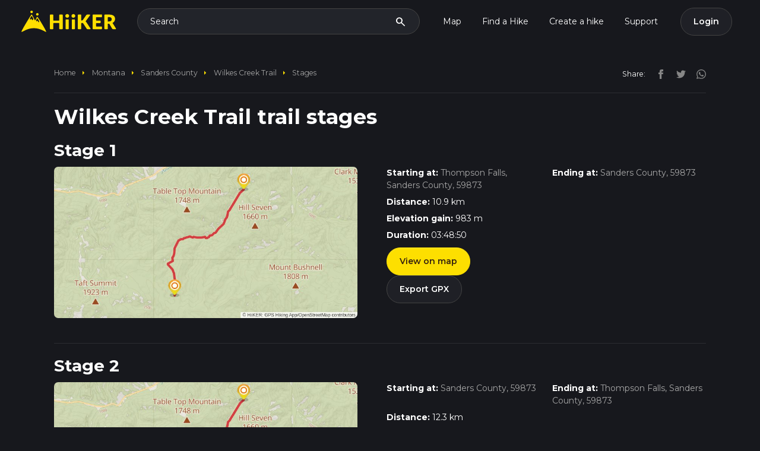

--- FILE ---
content_type: text/css
request_url: https://d1g0anzmct8mgm.cloudfront.net/vite/assets/application-Behl23kQ.css
body_size: 2485
content:
.PRO-tag[data-v-88358226]{position:absolute;top:2px;left:27px;box-shadow:5px 4px 5px #0000004d;-webkit-box-shadow:5px 4px 5px 0px rgb(0 0 0 / 30%);-moz-box-shadow:5px 4px 5px 0px rgba(0,0,0,.3);z-index:1}.profile-dropdown-wrapper[data-v-88358226]{gap:0;position:relative}.profile-link[data-v-88358226]{position:relative;text-decoration:none;display:inline-flex;align-items:center;transition:opacity .2s}.profile-link[data-v-88358226]:hover{opacity:.85}.dropdown-toggle-btn[data-v-88358226]{border:none;background:none;text-decoration:none;margin-left:-4px}.dropdown-toggle-btn[data-v-88358226]:hover,.dropdown-toggle-btn[data-v-88358226]:focus{text-decoration:none;background:none;box-shadow:none}.dropdown-item .material-icons[data-v-88358226]{margin-right:8px}.nav-profile-img[data-v-88358226],.badge[data-v-88358226]{vertical-align:middle}@media (max-width: 720px){.vue-nav-wrap[data-v-88358226]{width:100%}}body>iframe[style*="position: fixed"]{top:200px!important;right:20px!important;left:auto!important;z-index:9999!important}@media (max-width: 768px){body>iframe[style*="position: fixed"]{top:100px!important;right:10px!important}}.locale-switcher[data-v-e3090814]{display:inline-block}.locale-switcher select[data-v-e3090814]{cursor:pointer;background-color:transparent;border:1px solid rgba(255,255,255,.3);color:inherit;padding:.25rem .5rem;border-radius:.25rem;font-size:.875rem}.locale-switcher select[data-v-e3090814]:focus{outline:none;border-color:#ffffff80}.locale-switcher select option[data-v-e3090814]{background-color:#fff;color:#000}.splide__container{box-sizing:border-box;position:relative}.splide__list{backface-visibility:hidden;display:-ms-flexbox;display:flex;height:100%;margin:0!important;padding:0!important}.splide.is-initialized:not(.is-active) .splide__list{display:block}.splide__pagination{-ms-flex-align:center;align-items:center;display:-ms-flexbox;display:flex;-ms-flex-wrap:wrap;flex-wrap:wrap;-ms-flex-pack:center;justify-content:center;margin:0;pointer-events:none}.splide__pagination li{display:inline-block;line-height:1;list-style-type:none;margin:0;pointer-events:auto}.splide:not(.is-overflow) .splide__pagination{display:none}.splide__progress__bar{width:0}.splide{position:relative;visibility:hidden}.splide.is-initialized,.splide.is-rendered{visibility:visible}.splide__slide{backface-visibility:hidden;box-sizing:border-box;-ms-flex-negative:0;flex-shrink:0;list-style-type:none!important;margin:0;position:relative}.splide__slide img{vertical-align:bottom}.splide__spinner{animation:splide-loading 1s linear infinite;border:2px solid #999;border-left-color:transparent;border-radius:50%;bottom:0;contain:strict;display:inline-block;height:20px;left:0;margin:auto;position:absolute;right:0;top:0;width:20px}.splide__sr{clip:rect(0 0 0 0);border:0;height:1px;margin:-1px;overflow:hidden;padding:0;position:absolute;width:1px}.splide__toggle.is-active .splide__toggle__play,.splide__toggle__pause{display:none}.splide__toggle.is-active .splide__toggle__pause{display:inline}.splide__track{overflow:hidden;position:relative;z-index:0}@keyframes splide-loading{0%{transform:rotate(0)}to{transform:rotate(1turn)}}.splide__track--draggable{-webkit-touch-callout:none;-webkit-user-select:none;-ms-user-select:none;user-select:none}.splide__track--fade>.splide__list>.splide__slide{margin:0!important;opacity:0;z-index:0}.splide__track--fade>.splide__list>.splide__slide.is-active{opacity:1;z-index:1}.splide--rtl{direction:rtl}.splide__track--ttb>.splide__list{display:block}.splide__arrow{-ms-flex-align:center;align-items:center;background:#ccc;border:0;border-radius:50%;cursor:pointer;display:-ms-flexbox;display:flex;height:2em;-ms-flex-pack:center;justify-content:center;opacity:.7;padding:0;position:absolute;top:50%;transform:translateY(-50%);width:2em;z-index:1}.splide__arrow svg{fill:#000;height:1.2em;width:1.2em}.splide__arrow:hover:not(:disabled){opacity:.9}.splide__arrow:disabled{opacity:.3}.splide__arrow:focus-visible{outline:3px solid #0bf;outline-offset:3px}.splide__arrow--prev{left:1em}.splide__arrow--prev svg{transform:scaleX(-1)}.splide__arrow--next{right:1em}.splide.is-focus-in .splide__arrow:focus{outline:3px solid #0bf;outline-offset:3px}.splide__pagination{bottom:.5em;left:0;padding:0 1em;position:absolute;right:0;z-index:1}.splide__pagination__page{background:#ccc;border:0;border-radius:50%;display:inline-block;height:8px;margin:3px;opacity:.7;padding:0;position:relative;transition:transform .2s linear;width:8px}.splide__pagination__page.is-active{background:#fff;transform:scale(1.4);z-index:1}.splide__pagination__page:hover{cursor:pointer;opacity:.9}.splide__pagination__page:focus-visible{outline:3px solid #0bf;outline-offset:3px}.splide.is-focus-in .splide__pagination__page:focus{outline:3px solid #0bf;outline-offset:3px}.splide__progress__bar{background:#ccc;height:3px}.splide__slide{-webkit-tap-highlight-color:rgba(0,0,0,0)}.splide__slide:focus{outline:0}@supports (outline-offset:-3px){.splide__slide:focus-visible{outline:3px solid #0bf;outline-offset:-3px}}@media screen and (-ms-high-contrast:none){.splide__slide:focus-visible{border:3px solid #0bf}}@supports (outline-offset:-3px){.splide.is-focus-in .splide__slide:focus{outline:3px solid #0bf;outline-offset:-3px}}@media screen and (-ms-high-contrast:none){.splide.is-focus-in .splide__slide:focus{border:3px solid #0bf}.splide.is-focus-in .splide__track>.splide__list>.splide__slide:focus{border-color:#0bf}}.splide__toggle{cursor:pointer}.splide__toggle:focus-visible{outline:3px solid #0bf;outline-offset:3px}.splide.is-focus-in .splide__toggle:focus{outline:3px solid #0bf;outline-offset:3px}.splide__track--nav>.splide__list>.splide__slide{border:3px solid transparent;cursor:pointer}.splide__track--nav>.splide__list>.splide__slide.is-active{border:3px solid #000}.splide__arrows--rtl .splide__arrow--prev{left:auto;right:1em}.splide__arrows--rtl .splide__arrow--prev svg{transform:scaleX(1)}.splide__arrows--rtl .splide__arrow--next{left:1em;right:auto}.splide__arrows--rtl .splide__arrow--next svg{transform:scaleX(-1)}.splide__arrows--ttb .splide__arrow{left:50%;transform:translate(-50%)}.splide__arrows--ttb .splide__arrow--prev{top:1em}.splide__arrows--ttb .splide__arrow--prev svg{transform:rotate(-90deg)}.splide__arrows--ttb .splide__arrow--next{bottom:1em;top:auto}.splide__arrows--ttb .splide__arrow--next svg{transform:rotate(90deg)}.splide__pagination--ttb{bottom:0;display:-ms-flexbox;display:flex;-ms-flex-direction:column;flex-direction:column;left:auto;padding:1em 0;right:.5em;top:0}.modal-content[data-v-2eaf998e]{height:84vh}.recent-searches-container[data-v-2eaf998e]{margin-top:.5rem;padding-bottom:.5rem}.recent-searches[data-v-2eaf998e]{min-height:28px}.recent-pills[data-v-2eaf998e]{overflow:hidden}.recent-pill[data-v-2eaf998e]{display:inline-flex;align-items:center;gap:.25rem;padding:.25rem .5rem;font-size:.6875rem;font-weight:500;background-color:#ffffff14;color:#ffffffb3;border:1px solid rgba(255,255,255,.12);border-radius:100px;cursor:pointer;transition:all .15s ease;white-space:nowrap;max-width:150px}.recent-pill[data-v-2eaf998e]:hover{background-color:#ffffff1f;color:#ffffffe6;border-color:#fff3}.recent-pill-text[data-v-2eaf998e]{overflow:hidden;text-overflow:ellipsis;white-space:nowrap}.recent-pill-remove[data-v-2eaf998e]{font-size:14px;opacity:.5;transition:opacity .15s ease;margin-left:.125rem}.recent-pill:hover .recent-pill-remove[data-v-2eaf998e]{opacity:.8}.recent-pill-remove[data-v-2eaf998e]:hover{opacity:1;color:#ff6b6b}.recent-clear-btn[data-v-2eaf998e]{flex-shrink:0;padding:.25rem .5rem;font-size:.6875rem;font-weight:500;background-color:transparent;color:#fff6;border:none;cursor:pointer;transition:color .15s ease}.recent-clear-btn[data-v-2eaf998e]:hover{color:#ffffffb3}.search-modal-title[data-v-2eaf998e]{width:fit-content;margin-top:-3rem;padding-top:.25rem}.mini-tabs-container[data-v-2eaf998e]{margin-top:.75rem;margin-bottom:0rem;border-bottom:1px solid rgba(255,255,255,.1);position:sticky;top:0;-webkit-backdrop-filter:blur(10px);backdrop-filter:blur(10px);z-index:10;padding-top:.5rem;margin-top:.25rem}.mini-tabs[data-v-2eaf998e]{display:flex;gap:0;overflow-x:auto;-webkit-overflow-scrolling:touch;scrollbar-width:none;-ms-overflow-style:none}.mini-tabs[data-v-2eaf998e]::-webkit-scrollbar{display:none}.mini-tab[data-v-2eaf998e]{flex-shrink:0;padding:.5rem 1rem;font-size:.75rem;font-weight:500;background-color:transparent;color:#ffffff80;border:none;border-bottom:2px solid transparent;cursor:pointer;transition:all .25s ease;white-space:nowrap;position:relative}.mini-tab[data-v-2eaf998e]:hover{color:#fffc}.mini-tab.active[data-v-2eaf998e]{color:#fbcd01;border-bottom-color:#fbcd01;font-weight:600}.search-results-sections[data-v-2eaf998e]{max-width:100%}.search-section[data-v-2eaf998e]{margin-bottom:0rem;padding-bottom:1rem;border-bottom:1px solid rgba(255,255,255,.08)}.search-section[data-v-2eaf998e]:last-child{border-bottom:none;margin-bottom:0}.search-empty-state[data-v-2eaf998e]{padding-top:1rem}.empty-message[data-v-2eaf998e]{margin-bottom:1rem;font-size:.875rem}.section-header[data-v-2eaf998e]{padding:.25rem .5rem;margin-bottom:.25rem}.section-title[data-v-2eaf998e]{font-size:.6875rem;font-weight:600;letter-spacing:.8px;text-transform:uppercase}.section-count[data-v-2eaf998e]{font-size:.6875rem;opacity:.6}.section-results[data-v-2eaf998e]{margin-top:0}.result-item[data-v-2eaf998e]{margin-bottom:1px}.result-link[data-v-2eaf998e]{display:block;text-decoration:none;color:inherit;border-radius:4px;transition:background-color .12s ease}.result-link[data-v-2eaf998e]:hover{background-color:#ffffff0a}.result-content[data-v-2eaf998e]{padding:.375rem .5rem;gap:.625rem}.result-thumbnail[data-v-2eaf998e]{width:36px;height:36px;object-fit:cover;flex-shrink:0;border-radius:3px}.result-info[data-v-2eaf998e]{min-width:0;flex:1;margin-left:.625rem}.result-name[data-v-2eaf998e]{font-weight:500;font-size:.875rem;line-height:1.3;overflow:hidden;text-overflow:ellipsis;white-space:nowrap;flex-shrink:1}.result-location[data-v-2eaf998e]{font-size:.75rem;line-height:1.3;opacity:.65;white-space:nowrap;overflow:hidden;text-overflow:ellipsis;flex-shrink:0;max-width:45%;text-align:right}.result-stats[data-v-2eaf998e]{font-size:.75rem;line-height:1.3;margin-top:1px}.stat-separator[data-v-2eaf998e]{margin:0 .3rem;opacity:.6}.view-all-btn[data-v-2eaf998e]{color:#fbcd01!important;font-weight:500;font-size:.8125rem;text-decoration:none;padding:.375rem .5rem}.view-all-btn[data-v-2eaf998e]:hover{color:#fdd935!important;text-decoration:none;background-color:#fbcd0114;border-radius:4px}.show-more-container[data-v-2eaf998e]{display:flex;justify-content:center;padding:.5rem 0;margin-top:.25rem}.show-more-btn[data-v-2eaf998e]{color:#ffffffb3!important;font-weight:500;font-size:.8125rem;text-decoration:none;padding:.5rem 1rem;border:1px solid rgba(255,255,255,.15);border-radius:6px;transition:all .2s ease}.show-more-btn[data-v-2eaf998e]:hover{color:#fbcd01!important;text-decoration:none;background-color:#fbcd0114;border-color:#fbcd014d}.compact-list strong[data-v-2eaf998e]{font-weight:600}@media (max-width: 576px){.result-thumbnail[data-v-2eaf998e]{width:32px;height:32px}.result-name[data-v-2eaf998e]{font-size:.8125rem}.result-location[data-v-2eaf998e]{font-size:.6875rem;max-width:40%}.result-stats[data-v-2eaf998e]{font-size:.6875rem}.result-info[data-v-2eaf998e]{margin-left:.5rem}.result-content[data-v-2eaf998e]{padding:.3rem .4rem}.section-header[data-v-2eaf998e]{padding:.25rem .4rem}}@media (max-width: 400px){.result-location[data-v-2eaf998e]{display:none}.result-name[data-v-2eaf998e]{max-width:100%}}.spinner[data-v-2eaf998e]{animation:spin-2eaf998e 1s linear infinite}@keyframes spin-2eaf998e{0%{transform:rotate(0)}to{transform:rotate(360deg)}}


--- FILE ---
content_type: text/javascript
request_url: https://d1g0anzmct8mgm.cloudfront.net/vite/assets/authSync-Djf3QPtb.js
body_size: 702
content:
import{a as s,o as u}from"./MeasurementPref-BA_yVytH.js";import{a as r}from"./entrypoints/application.ts-JHCA0g99.js";import{b as l}from"./axios_client-7rBlZ4x9.js";import"./preload-helper-CRHIOKnk.js";import"./bootstrap.esm-ufa6A0_q.js";import"./_commonjsHelpers-gnU0ypJ3.js";import"./_plugin-vue_export-helper-DU_yXZQa.js";import"./RevenueCatWrapper-BdmOFuX7.js";import"./entrypoints/pdf.ts-mVGy0HkS.js";import"./TypesenseSearchable-DrK_UFeV.js";import"./index-D1Fb0EBu.js";import"./hikes-graph-C0yde_FA.js";let t=!1,a=null;async function i(){try{const e=await l.get("/user/current");return e.data?(window.user=e.data,console.log("[AuthSync] Backend user fetched and set to window.user"),!0):!1}catch(e){return console.warn("[AuthSync] Failed to fetch backend user:",e),!1}}async function c(e){try{const n=await e.getIdToken(!0),o=await fetch(`/firebase/auth.json?accessToken=${n}`,{method:"GET",credentials:"include",headers:{Accept:"application/json"}});return o.ok?(console.log("[AuthSync] Successfully synced Firebase auth with Rails session"),await i(),!0):(console.warn("[AuthSync] Failed to sync with Rails:",o.status),!1)}catch(n){return console.error("[AuthSync] Error syncing with Rails:",n),!1}}async function h(e){e?t||(t=!0,!!window.currentUserId||!!window.userSignedIn?(console.log("[AuthSync] Firebase user found and Rails session exists"),window.user||await i()):(console.log("[AuthSync] Firebase user found but Rails session may be missing, syncing..."),await c(e))):(window.user=null,t=!1)}function R(){if(a){console.log("[AuthSync] Already initialized");return}const e=s(r);console.log("[AuthSync] Initializing Firebase auth sync service"),a=u(e,h)}async function U(){const n=s(r).currentUser;return n?c(n):(console.log("[AuthSync] No Firebase user to sync"),!1)}function I(){return!!s(r).currentUser}export{U as forceSync,I as hasFirebaseUser,R as initAuthSync};
//# sourceMappingURL=authSync-Djf3QPtb.js.map
